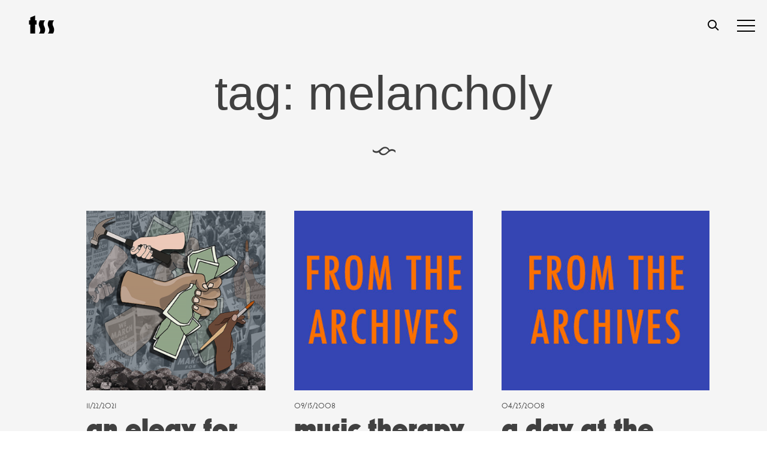

--- FILE ---
content_type: text/html; charset=UTF-8
request_url: https://www.thesmartset.com/tag/melancholy/
body_size: 14681
content:
<!doctype html>
<html dir="ltr" lang="en-US" prefix="og: http://ogp.me/ns#">
<head>
	<meta charset="UTF-8">
	<meta name="viewport" content="width=device-width, initial-scale=1">
	<link rel="profile" href="https://gmpg.org/xfn/11">
	<link rel="stylesheet" href="https://use.typekit.net/kfn1ydq.css"> <!--enqueue me later plx - dp 0227 -->
	<title>melancholy | The Smart Set</title>

		<!-- All in One SEO 4.9.3 - aioseo.com -->
	<meta name="robots" content="max-image-preview:large" />
	<link rel="canonical" href="https://www.thesmartset.com/tag/melancholy/" />
	<meta name="generator" content="All in One SEO (AIOSEO) 4.9.3" />
		<script type="application/ld+json" class="aioseo-schema">
			{"@context":"https:\/\/schema.org","@graph":[{"@type":"BreadcrumbList","@id":"https:\/\/www.thesmartset.com\/tag\/melancholy\/#breadcrumblist","itemListElement":[{"@type":"ListItem","@id":"https:\/\/www.thesmartset.com#listItem","position":1,"name":"Home","item":"https:\/\/www.thesmartset.com","nextItem":{"@type":"ListItem","@id":"https:\/\/www.thesmartset.com\/tag\/melancholy\/#listItem","name":"melancholy"}},{"@type":"ListItem","@id":"https:\/\/www.thesmartset.com\/tag\/melancholy\/#listItem","position":2,"name":"melancholy","previousItem":{"@type":"ListItem","@id":"https:\/\/www.thesmartset.com#listItem","name":"Home"}}]},{"@type":"CollectionPage","@id":"https:\/\/www.thesmartset.com\/tag\/melancholy\/#collectionpage","url":"https:\/\/www.thesmartset.com\/tag\/melancholy\/","name":"melancholy | The Smart Set","inLanguage":"en-US","isPartOf":{"@id":"https:\/\/www.thesmartset.com\/#website"},"breadcrumb":{"@id":"https:\/\/www.thesmartset.com\/tag\/melancholy\/#breadcrumblist"}},{"@type":"Organization","@id":"https:\/\/www.thesmartset.com\/#organization","name":"The Smart Set","description":"A magazine of arts & culture from Drexel University","url":"https:\/\/www.thesmartset.com\/"},{"@type":"WebSite","@id":"https:\/\/www.thesmartset.com\/#website","url":"https:\/\/www.thesmartset.com\/","name":"The Smart Set","description":"A magazine of arts & culture from Drexel University","inLanguage":"en-US","publisher":{"@id":"https:\/\/www.thesmartset.com\/#organization"}}]}
		</script>
		<!-- All in One SEO -->

<link rel='dns-prefetch' href='//www.thesmartset.com' />
<link rel='dns-prefetch' href='//static.addtoany.com' />
<link rel='dns-prefetch' href='//fonts.googleapis.com' />
<link rel='dns-prefetch' href='//www.googletagmanager.com' />
<link rel="alternate" type="application/rss+xml" title="The Smart Set &raquo; Feed" href="https://www.thesmartset.com/feed/" />
<link rel="alternate" type="application/rss+xml" title="The Smart Set &raquo; Comments Feed" href="https://www.thesmartset.com/comments/feed/" />
<link rel="alternate" type="application/rss+xml" title="The Smart Set &raquo; melancholy Tag Feed" href="https://www.thesmartset.com/tag/melancholy/feed/" />
		<!-- This site uses the Google Analytics by MonsterInsights plugin v8.28.0 - Using Analytics tracking - https://www.monsterinsights.com/ -->
		<!-- Note: MonsterInsights is not currently configured on this site. The site owner needs to authenticate with Google Analytics in the MonsterInsights settings panel. -->
					<!-- No tracking code set -->
				<!-- / Google Analytics by MonsterInsights -->
		<style id='wp-img-auto-sizes-contain-inline-css' type='text/css'>
img:is([sizes=auto i],[sizes^="auto," i]){contain-intrinsic-size:3000px 1500px}
/*# sourceURL=wp-img-auto-sizes-contain-inline-css */
</style>
<link rel='stylesheet' id='flick-css' href='https://www.thesmartset.com/wp-content/plugins/mailchimp/css/flick/flick.css?ver=6.9' type='text/css' media='all' />
<link rel='stylesheet' id='mailchimpSF_main_css-css' href='https://www.thesmartset.com/?mcsf_action=main_css&#038;ver=6.9' type='text/css' media='all' />
<style id='wp-emoji-styles-inline-css' type='text/css'>

	img.wp-smiley, img.emoji {
		display: inline !important;
		border: none !important;
		box-shadow: none !important;
		height: 1em !important;
		width: 1em !important;
		margin: 0 0.07em !important;
		vertical-align: -0.1em !important;
		background: none !important;
		padding: 0 !important;
	}
/*# sourceURL=wp-emoji-styles-inline-css */
</style>
<style id='wp-block-library-inline-css' type='text/css'>
:root{--wp-block-synced-color:#7a00df;--wp-block-synced-color--rgb:122,0,223;--wp-bound-block-color:var(--wp-block-synced-color);--wp-editor-canvas-background:#ddd;--wp-admin-theme-color:#007cba;--wp-admin-theme-color--rgb:0,124,186;--wp-admin-theme-color-darker-10:#006ba1;--wp-admin-theme-color-darker-10--rgb:0,107,160.5;--wp-admin-theme-color-darker-20:#005a87;--wp-admin-theme-color-darker-20--rgb:0,90,135;--wp-admin-border-width-focus:2px}@media (min-resolution:192dpi){:root{--wp-admin-border-width-focus:1.5px}}.wp-element-button{cursor:pointer}:root .has-very-light-gray-background-color{background-color:#eee}:root .has-very-dark-gray-background-color{background-color:#313131}:root .has-very-light-gray-color{color:#eee}:root .has-very-dark-gray-color{color:#313131}:root .has-vivid-green-cyan-to-vivid-cyan-blue-gradient-background{background:linear-gradient(135deg,#00d084,#0693e3)}:root .has-purple-crush-gradient-background{background:linear-gradient(135deg,#34e2e4,#4721fb 50%,#ab1dfe)}:root .has-hazy-dawn-gradient-background{background:linear-gradient(135deg,#faaca8,#dad0ec)}:root .has-subdued-olive-gradient-background{background:linear-gradient(135deg,#fafae1,#67a671)}:root .has-atomic-cream-gradient-background{background:linear-gradient(135deg,#fdd79a,#004a59)}:root .has-nightshade-gradient-background{background:linear-gradient(135deg,#330968,#31cdcf)}:root .has-midnight-gradient-background{background:linear-gradient(135deg,#020381,#2874fc)}:root{--wp--preset--font-size--normal:16px;--wp--preset--font-size--huge:42px}.has-regular-font-size{font-size:1em}.has-larger-font-size{font-size:2.625em}.has-normal-font-size{font-size:var(--wp--preset--font-size--normal)}.has-huge-font-size{font-size:var(--wp--preset--font-size--huge)}.has-text-align-center{text-align:center}.has-text-align-left{text-align:left}.has-text-align-right{text-align:right}.has-fit-text{white-space:nowrap!important}#end-resizable-editor-section{display:none}.aligncenter{clear:both}.items-justified-left{justify-content:flex-start}.items-justified-center{justify-content:center}.items-justified-right{justify-content:flex-end}.items-justified-space-between{justify-content:space-between}.screen-reader-text{border:0;clip-path:inset(50%);height:1px;margin:-1px;overflow:hidden;padding:0;position:absolute;width:1px;word-wrap:normal!important}.screen-reader-text:focus{background-color:#ddd;clip-path:none;color:#444;display:block;font-size:1em;height:auto;left:5px;line-height:normal;padding:15px 23px 14px;text-decoration:none;top:5px;width:auto;z-index:100000}html :where(.has-border-color){border-style:solid}html :where([style*=border-top-color]){border-top-style:solid}html :where([style*=border-right-color]){border-right-style:solid}html :where([style*=border-bottom-color]){border-bottom-style:solid}html :where([style*=border-left-color]){border-left-style:solid}html :where([style*=border-width]){border-style:solid}html :where([style*=border-top-width]){border-top-style:solid}html :where([style*=border-right-width]){border-right-style:solid}html :where([style*=border-bottom-width]){border-bottom-style:solid}html :where([style*=border-left-width]){border-left-style:solid}html :where(img[class*=wp-image-]){height:auto;max-width:100%}:where(figure){margin:0 0 1em}html :where(.is-position-sticky){--wp-admin--admin-bar--position-offset:var(--wp-admin--admin-bar--height,0px)}@media screen and (max-width:600px){html :where(.is-position-sticky){--wp-admin--admin-bar--position-offset:0px}}

/*# sourceURL=wp-block-library-inline-css */
</style><style id='global-styles-inline-css' type='text/css'>
:root{--wp--preset--aspect-ratio--square: 1;--wp--preset--aspect-ratio--4-3: 4/3;--wp--preset--aspect-ratio--3-4: 3/4;--wp--preset--aspect-ratio--3-2: 3/2;--wp--preset--aspect-ratio--2-3: 2/3;--wp--preset--aspect-ratio--16-9: 16/9;--wp--preset--aspect-ratio--9-16: 9/16;--wp--preset--color--black: #000000;--wp--preset--color--cyan-bluish-gray: #abb8c3;--wp--preset--color--white: #ffffff;--wp--preset--color--pale-pink: #f78da7;--wp--preset--color--vivid-red: #cf2e2e;--wp--preset--color--luminous-vivid-orange: #ff6900;--wp--preset--color--luminous-vivid-amber: #fcb900;--wp--preset--color--light-green-cyan: #7bdcb5;--wp--preset--color--vivid-green-cyan: #00d084;--wp--preset--color--pale-cyan-blue: #8ed1fc;--wp--preset--color--vivid-cyan-blue: #0693e3;--wp--preset--color--vivid-purple: #9b51e0;--wp--preset--gradient--vivid-cyan-blue-to-vivid-purple: linear-gradient(135deg,rgb(6,147,227) 0%,rgb(155,81,224) 100%);--wp--preset--gradient--light-green-cyan-to-vivid-green-cyan: linear-gradient(135deg,rgb(122,220,180) 0%,rgb(0,208,130) 100%);--wp--preset--gradient--luminous-vivid-amber-to-luminous-vivid-orange: linear-gradient(135deg,rgb(252,185,0) 0%,rgb(255,105,0) 100%);--wp--preset--gradient--luminous-vivid-orange-to-vivid-red: linear-gradient(135deg,rgb(255,105,0) 0%,rgb(207,46,46) 100%);--wp--preset--gradient--very-light-gray-to-cyan-bluish-gray: linear-gradient(135deg,rgb(238,238,238) 0%,rgb(169,184,195) 100%);--wp--preset--gradient--cool-to-warm-spectrum: linear-gradient(135deg,rgb(74,234,220) 0%,rgb(151,120,209) 20%,rgb(207,42,186) 40%,rgb(238,44,130) 60%,rgb(251,105,98) 80%,rgb(254,248,76) 100%);--wp--preset--gradient--blush-light-purple: linear-gradient(135deg,rgb(255,206,236) 0%,rgb(152,150,240) 100%);--wp--preset--gradient--blush-bordeaux: linear-gradient(135deg,rgb(254,205,165) 0%,rgb(254,45,45) 50%,rgb(107,0,62) 100%);--wp--preset--gradient--luminous-dusk: linear-gradient(135deg,rgb(255,203,112) 0%,rgb(199,81,192) 50%,rgb(65,88,208) 100%);--wp--preset--gradient--pale-ocean: linear-gradient(135deg,rgb(255,245,203) 0%,rgb(182,227,212) 50%,rgb(51,167,181) 100%);--wp--preset--gradient--electric-grass: linear-gradient(135deg,rgb(202,248,128) 0%,rgb(113,206,126) 100%);--wp--preset--gradient--midnight: linear-gradient(135deg,rgb(2,3,129) 0%,rgb(40,116,252) 100%);--wp--preset--font-size--small: 13px;--wp--preset--font-size--medium: 20px;--wp--preset--font-size--large: 36px;--wp--preset--font-size--x-large: 42px;--wp--preset--spacing--20: 0.44rem;--wp--preset--spacing--30: 0.67rem;--wp--preset--spacing--40: 1rem;--wp--preset--spacing--50: 1.5rem;--wp--preset--spacing--60: 2.25rem;--wp--preset--spacing--70: 3.38rem;--wp--preset--spacing--80: 5.06rem;--wp--preset--shadow--natural: 6px 6px 9px rgba(0, 0, 0, 0.2);--wp--preset--shadow--deep: 12px 12px 50px rgba(0, 0, 0, 0.4);--wp--preset--shadow--sharp: 6px 6px 0px rgba(0, 0, 0, 0.2);--wp--preset--shadow--outlined: 6px 6px 0px -3px rgb(255, 255, 255), 6px 6px rgb(0, 0, 0);--wp--preset--shadow--crisp: 6px 6px 0px rgb(0, 0, 0);}:where(.is-layout-flex){gap: 0.5em;}:where(.is-layout-grid){gap: 0.5em;}body .is-layout-flex{display: flex;}.is-layout-flex{flex-wrap: wrap;align-items: center;}.is-layout-flex > :is(*, div){margin: 0;}body .is-layout-grid{display: grid;}.is-layout-grid > :is(*, div){margin: 0;}:where(.wp-block-columns.is-layout-flex){gap: 2em;}:where(.wp-block-columns.is-layout-grid){gap: 2em;}:where(.wp-block-post-template.is-layout-flex){gap: 1.25em;}:where(.wp-block-post-template.is-layout-grid){gap: 1.25em;}.has-black-color{color: var(--wp--preset--color--black) !important;}.has-cyan-bluish-gray-color{color: var(--wp--preset--color--cyan-bluish-gray) !important;}.has-white-color{color: var(--wp--preset--color--white) !important;}.has-pale-pink-color{color: var(--wp--preset--color--pale-pink) !important;}.has-vivid-red-color{color: var(--wp--preset--color--vivid-red) !important;}.has-luminous-vivid-orange-color{color: var(--wp--preset--color--luminous-vivid-orange) !important;}.has-luminous-vivid-amber-color{color: var(--wp--preset--color--luminous-vivid-amber) !important;}.has-light-green-cyan-color{color: var(--wp--preset--color--light-green-cyan) !important;}.has-vivid-green-cyan-color{color: var(--wp--preset--color--vivid-green-cyan) !important;}.has-pale-cyan-blue-color{color: var(--wp--preset--color--pale-cyan-blue) !important;}.has-vivid-cyan-blue-color{color: var(--wp--preset--color--vivid-cyan-blue) !important;}.has-vivid-purple-color{color: var(--wp--preset--color--vivid-purple) !important;}.has-black-background-color{background-color: var(--wp--preset--color--black) !important;}.has-cyan-bluish-gray-background-color{background-color: var(--wp--preset--color--cyan-bluish-gray) !important;}.has-white-background-color{background-color: var(--wp--preset--color--white) !important;}.has-pale-pink-background-color{background-color: var(--wp--preset--color--pale-pink) !important;}.has-vivid-red-background-color{background-color: var(--wp--preset--color--vivid-red) !important;}.has-luminous-vivid-orange-background-color{background-color: var(--wp--preset--color--luminous-vivid-orange) !important;}.has-luminous-vivid-amber-background-color{background-color: var(--wp--preset--color--luminous-vivid-amber) !important;}.has-light-green-cyan-background-color{background-color: var(--wp--preset--color--light-green-cyan) !important;}.has-vivid-green-cyan-background-color{background-color: var(--wp--preset--color--vivid-green-cyan) !important;}.has-pale-cyan-blue-background-color{background-color: var(--wp--preset--color--pale-cyan-blue) !important;}.has-vivid-cyan-blue-background-color{background-color: var(--wp--preset--color--vivid-cyan-blue) !important;}.has-vivid-purple-background-color{background-color: var(--wp--preset--color--vivid-purple) !important;}.has-black-border-color{border-color: var(--wp--preset--color--black) !important;}.has-cyan-bluish-gray-border-color{border-color: var(--wp--preset--color--cyan-bluish-gray) !important;}.has-white-border-color{border-color: var(--wp--preset--color--white) !important;}.has-pale-pink-border-color{border-color: var(--wp--preset--color--pale-pink) !important;}.has-vivid-red-border-color{border-color: var(--wp--preset--color--vivid-red) !important;}.has-luminous-vivid-orange-border-color{border-color: var(--wp--preset--color--luminous-vivid-orange) !important;}.has-luminous-vivid-amber-border-color{border-color: var(--wp--preset--color--luminous-vivid-amber) !important;}.has-light-green-cyan-border-color{border-color: var(--wp--preset--color--light-green-cyan) !important;}.has-vivid-green-cyan-border-color{border-color: var(--wp--preset--color--vivid-green-cyan) !important;}.has-pale-cyan-blue-border-color{border-color: var(--wp--preset--color--pale-cyan-blue) !important;}.has-vivid-cyan-blue-border-color{border-color: var(--wp--preset--color--vivid-cyan-blue) !important;}.has-vivid-purple-border-color{border-color: var(--wp--preset--color--vivid-purple) !important;}.has-vivid-cyan-blue-to-vivid-purple-gradient-background{background: var(--wp--preset--gradient--vivid-cyan-blue-to-vivid-purple) !important;}.has-light-green-cyan-to-vivid-green-cyan-gradient-background{background: var(--wp--preset--gradient--light-green-cyan-to-vivid-green-cyan) !important;}.has-luminous-vivid-amber-to-luminous-vivid-orange-gradient-background{background: var(--wp--preset--gradient--luminous-vivid-amber-to-luminous-vivid-orange) !important;}.has-luminous-vivid-orange-to-vivid-red-gradient-background{background: var(--wp--preset--gradient--luminous-vivid-orange-to-vivid-red) !important;}.has-very-light-gray-to-cyan-bluish-gray-gradient-background{background: var(--wp--preset--gradient--very-light-gray-to-cyan-bluish-gray) !important;}.has-cool-to-warm-spectrum-gradient-background{background: var(--wp--preset--gradient--cool-to-warm-spectrum) !important;}.has-blush-light-purple-gradient-background{background: var(--wp--preset--gradient--blush-light-purple) !important;}.has-blush-bordeaux-gradient-background{background: var(--wp--preset--gradient--blush-bordeaux) !important;}.has-luminous-dusk-gradient-background{background: var(--wp--preset--gradient--luminous-dusk) !important;}.has-pale-ocean-gradient-background{background: var(--wp--preset--gradient--pale-ocean) !important;}.has-electric-grass-gradient-background{background: var(--wp--preset--gradient--electric-grass) !important;}.has-midnight-gradient-background{background: var(--wp--preset--gradient--midnight) !important;}.has-small-font-size{font-size: var(--wp--preset--font-size--small) !important;}.has-medium-font-size{font-size: var(--wp--preset--font-size--medium) !important;}.has-large-font-size{font-size: var(--wp--preset--font-size--large) !important;}.has-x-large-font-size{font-size: var(--wp--preset--font-size--x-large) !important;}
/*# sourceURL=global-styles-inline-css */
</style>

<style id='classic-theme-styles-inline-css' type='text/css'>
/*! This file is auto-generated */
.wp-block-button__link{color:#fff;background-color:#32373c;border-radius:9999px;box-shadow:none;text-decoration:none;padding:calc(.667em + 2px) calc(1.333em + 2px);font-size:1.125em}.wp-block-file__button{background:#32373c;color:#fff;text-decoration:none}
/*# sourceURL=/wp-includes/css/classic-themes.min.css */
</style>
<link rel='stylesheet' id='wds-gutenberg-admin-css' href='https://www.thesmartset.com/wp-content/themes/tss2019/gutenberg_hero.css?ver=6.9' type='text/css' media='all' />
<link rel='stylesheet' id='cptch_stylesheet-css' href='https://www.thesmartset.com/wp-content/plugins/captcha/css/front_end_style.css?ver=4.4.5' type='text/css' media='all' />
<link rel='stylesheet' id='dashicons-css' href='https://www.thesmartset.com/wp-includes/css/dashicons.min.css?ver=6.9' type='text/css' media='all' />
<link rel='stylesheet' id='cptch_desktop_style-css' href='https://www.thesmartset.com/wp-content/plugins/captcha/css/desktop_style.css?ver=4.4.5' type='text/css' media='all' />
<link rel='stylesheet' id='bonfire-taptap-css-css' href='https://www.thesmartset.com/wp-content/plugins/taptap-by-bonfire/taptap.css?ver=1' type='text/css' media='all' />
<link rel='stylesheet' id='taptap-fonts-css' href='//fonts.googleapis.com/css?family=Montserrat%3A400%2C700%7CVarela+Round%7CHind+Siliguri%3A400%2C600%7CDosis%3A600%7CRoboto%3A100%2C400%7CRoboto+Condensed%3A400%2C700%7CBree+Serif%7CDroid+Serif%3A400&#038;ver=1.0.0' type='text/css' media='all' />
<link rel='stylesheet' id='taptap-fontawesome-css' href='https://www.thesmartset.com/wp-content/plugins/taptap-by-bonfire/fonts/font-awesome/css/font-awesome.min.css?ver=1' type='text/css' media='all' />
<link rel='stylesheet' id='wsl-widget-css' href='https://www.thesmartset.com/wp-content/plugins/wordpress-social-login/assets/css/style.css?ver=6.9' type='text/css' media='all' />
<link rel='stylesheet' id='upw_theme_standard-css' href='https://www.thesmartset.com/wp-content/plugins/ultimate-posts-widget/css/upw-theme-standard.min.css?ver=6.9' type='text/css' media='all' />
<link rel='stylesheet' id='addtoany-css' href='https://www.thesmartset.com/wp-content/plugins/add-to-any/addtoany.min.css?ver=1.16' type='text/css' media='all' />
<link rel='stylesheet' id='style-style-css' href='https://www.thesmartset.com/wp-content/themes/tss2019/css_compiled/style.css?ver=1683998728' type='text/css' media='all' />
<script type="text/javascript" src="https://www.thesmartset.com/wp-includes/js/jquery/jquery.min.js?ver=3.7.1" id="jquery-core-js"></script>
<script type="text/javascript" src="https://www.thesmartset.com/wp-includes/js/jquery/jquery-migrate.min.js?ver=3.4.1" id="jquery-migrate-js"></script>
<script type="text/javascript" src="https://www.thesmartset.com/wp-content/plugins/mailchimp/js/scrollTo.js?ver=1.5.8" id="jquery_scrollto-js"></script>
<script type="text/javascript" src="https://www.thesmartset.com/wp-includes/js/jquery/jquery.form.min.js?ver=4.3.0" id="jquery-form-js"></script>
<script type="text/javascript" id="mailchimpSF_main_js-js-extra">
/* <![CDATA[ */
var mailchimpSF = {"ajax_url":"https://www.thesmartset.com/"};
//# sourceURL=mailchimpSF_main_js-js-extra
/* ]]> */
</script>
<script type="text/javascript" src="https://www.thesmartset.com/wp-content/plugins/mailchimp/js/mailchimp.js?ver=1.5.8" id="mailchimpSF_main_js-js"></script>
<script type="text/javascript" src="https://www.thesmartset.com/wp-includes/js/jquery/ui/core.min.js?ver=1.13.3" id="jquery-ui-core-js"></script>
<script type="text/javascript" src="https://www.thesmartset.com/wp-content/plugins/mailchimp/js/datepicker.js?ver=6.9" id="datepicker-js"></script>
<script type="text/javascript" id="addtoany-core-js-before">
/* <![CDATA[ */
window.a2a_config=window.a2a_config||{};a2a_config.callbacks=[];a2a_config.overlays=[];a2a_config.templates={};
a2a_config.prioritize = ["google_plus", "tumblr"];
a2a_config.num_services = 2;

//# sourceURL=addtoany-core-js-before
/* ]]> */
</script>
<script type="text/javascript" defer src="https://static.addtoany.com/menu/page.js" id="addtoany-core-js"></script>
<script type="text/javascript" defer src="https://www.thesmartset.com/wp-content/plugins/add-to-any/addtoany.min.js?ver=1.1" id="addtoany-jquery-js"></script>
<script type="text/javascript" src="https://www.thesmartset.com/wp-content/plugins/taptap-by-bonfire/taptap-accordion.js?ver=1" id="bonfire-taptap-accordion-js"></script>
<link rel="https://api.w.org/" href="https://www.thesmartset.com/wp-json/" /><link rel="alternate" title="JSON" type="application/json" href="https://www.thesmartset.com/wp-json/wp/v2/tags/1786" /><link rel="EditURI" type="application/rsd+xml" title="RSD" href="https://www.thesmartset.com/xmlrpc.php?rsd" />
<meta name="generator" content="WordPress 6.9" />
<meta name="generator" content="Site Kit by Google 1.170.0" />	        <style>
	            .ili-indent{padding-left:40px !important;overflow:hidden}	        </style>
	    <script type="text/javascript">
        jQuery(function($) {
            $('.date-pick').each(function() {
                var format = $(this).data('format') || 'mm/dd/yyyy';
                format = format.replace(/yyyy/i, 'yy');
                $(this).datepicker({
                    autoFocusNextInput: true,
                    constrainInput: false,
                    changeMonth: true,
                    changeYear: true,
                    beforeShow: function(input, inst) { $('#ui-datepicker-div').addClass('show'); },
                    dateFormat: format.toLowerCase(),
                });
            });
            d = new Date();
            $('.birthdate-pick').each(function() {
                var format = $(this).data('format') || 'mm/dd';
                format = format.replace(/yyyy/i, 'yy');
                $(this).datepicker({
                    autoFocusNextInput: true,
                    constrainInput: false,
                    changeMonth: true,
                    changeYear: false,
                    minDate: new Date(d.getFullYear(), 1-1, 1),
                    maxDate: new Date(d.getFullYear(), 12-1, 31),
                    beforeShow: function(input, inst) { $('#ui-datepicker-div').removeClass('show'); },
                    dateFormat: format.toLowerCase(),
                });

            });

        });
    </script>
<!-- BEGIN CUSTOM COLORS (WP THEME CUSTOMIZER) -->
<style>
/**************************************************************
*** CUSTOM COLORS + SETTINGS
**************************************************************/
/* show hovers on non-touch devices only */
/* menu label hover */
.taptap-menu-button-wrapper:hover .taptap-menu-button-label { color:; }
/* logo hover */
.taptap-logo a:hover { color:; }
/* serach label hover */
.taptap-search-button-wrapper:hover .taptap-search-button-label { color:; }
/* search button hover*/
.taptap-search-button-wrapper:hover .taptap-search-button { border-color:#0000ff; }
.taptap-search-button-wrapper:hover .taptap-search-button::after { background-color:#0000ff; }
/* search close button hover */
.taptap-search-close-wrapper:hover .taptap-search-close-inner::before,
.taptap-search-close-wrapper:hover .taptap-search-close-inner::after { background-color:#0000ff; }
/* search clear field button hover */
.taptap-search-clear-wrapper:hover .taptap-search-clear { background-color:#ffffff; }
/* current menu item hover */
.taptap-by-bonfire ul li.current-menu-item.full-item-arrow-hover > a,
.taptap-by-bonfire ul li.current-menu-item > a:hover { color:; }
/* current submenu item hover */
.taptap-by-bonfire .sub-menu .current-menu-item.full-item-arrow-hover > a,
.taptap-by-bonfire .sub-menu .current-menu-item > a:hover { color:; }
/* menu item icon hover */
.taptap-by-bonfire ul li a:hover i,
.taptap-by-bonfire ul li.full-item-arrow-hover a i { color:; }
/* submenu item icon hover */
.taptap-by-bonfire .sub-menu a:hover i,
.taptap-by-bonfire .sub-menu .full-item-arrow-hover a i { color:; }
/* menu item hovers */
.taptap-by-bonfire ul li.full-item-arrow-hover > a,
.taptap-by-bonfire ul li a:hover { color:#0000ff; }
.taptap-by-bonfire ul.sub-menu li.full-item-arrow-hover > a,
.taptap-by-bonfire ul.sub-menu li a:hover { color:#77787C; }
/* submenu arrow hover */
.full-item-arrow-hover > .taptap-sub-arrow .taptap-sub-arrow-inner::before,
.full-item-arrow-hover > .taptap-sub-arrow .taptap-sub-arrow-inner::after,
.taptap-sub-arrow:hover .taptap-sub-arrow-inner::before,
.taptap-sub-arrow:hover .taptap-sub-arrow-inner::after { background-color:#fff; }
/* menu button hover */
.taptap-menu-button-wrapper:hover .taptap-main-menu-button:before,
.taptap-menu-button-wrapper:hover .taptap-main-menu-button div.taptap-main-menu-button-middle:before,
.taptap-menu-button-wrapper:hover .taptap-main-menu-button:after,
.taptap-menu-button-wrapper:hover .taptap-main-menu-button-two:before,
.taptap-menu-button-wrapper:hover .taptap-main-menu-button-two div.taptap-main-menu-button-two-middle:before,
.taptap-menu-button-wrapper:hover .taptap-main-menu-button-two:after,
.taptap-menu-button-wrapper:hover .taptap-main-menu-button-three:before,
.taptap-menu-button-wrapper:hover .taptap-main-menu-button-three div.taptap-main-menu-button-three-middle:before,
.taptap-menu-button-wrapper:hover .taptap-main-menu-button-three:after,
.taptap-menu-button-wrapper:hover .taptap-main-menu-button-four:before,
.taptap-menu-button-wrapper:hover .taptap-main-menu-button-four div.taptap-main-menu-button-four-middle:before,
.taptap-menu-button-wrapper:hover .taptap-main-menu-button-four:after,
.taptap-menu-button-wrapper:hover .taptap-main-menu-button-five:before,
.taptap-menu-button-wrapper:hover .taptap-main-menu-button-five div.taptap-main-menu-button-five-middle:before,
.taptap-menu-button-wrapper:hover .taptap-main-menu-button-five:after,
.taptap-menu-button-wrapper:hover .taptap-main-menu-button-six:before,
.taptap-menu-button-wrapper:hover .taptap-main-menu-button-six:after {
    background-color:#0000ff;
}
/* menu bars hover (if menu opened) */
.taptap-menu-active:hover .taptap-main-menu-button:before,
.taptap-menu-active:hover .taptap-main-menu-button div.taptap-main-menu-button-middle:before,
.taptap-menu-active:hover .taptap-main-menu-button:after,
.taptap-menu-active:hover .taptap-main-menu-button-two:before,
.taptap-menu-active:hover .taptap-main-menu-button-two div.taptap-main-menu-button-two-middle:before,
.taptap-menu-active:hover .taptap-main-menu-button-two:after,
.taptap-menu-active:hover .taptap-main-menu-button-three:before,
.taptap-menu-active:hover .taptap-main-menu-button-three div.taptap-main-menu-button-three-middle:before,
.taptap-menu-active:hover .taptap-main-menu-button-three:after,
.taptap-menu-active:hover .taptap-main-menu-button-four:before,
.taptap-menu-active:hover .taptap-main-menu-button-four div.taptap-main-menu-button-four-middle:before,
.taptap-menu-active:hover .taptap-main-menu-button-four:after,
.taptap-menu-active:hover .taptap-main-menu-button-five:before,
.taptap-menu-active:hover .taptap-main-menu-button-five div.taptap-main-menu-button-five-middle:before,
.taptap-menu-active:hover .taptap-main-menu-button-five:after,
.taptap-menu-active:hover .taptap-main-menu-button-six:before,
.taptap-menu-active:hover .taptap-main-menu-button-six:after {
    background-color:;
}        

/* MENU BUTTON */
/* menu button opacity */
.taptap-menu-button-wrapper { opacity:; }
/* menu button */
.taptap-main-menu-button:before,
.taptap-main-menu-button div.taptap-main-menu-button-middle:before,
.taptap-main-menu-button:after,
.taptap-main-menu-button-two:before,
.taptap-main-menu-button-two div.taptap-main-menu-button-two-middle:before,
.taptap-main-menu-button-two:after,
.taptap-main-menu-button-three:before,
.taptap-main-menu-button-three div.taptap-main-menu-button-three-middle:before,
.taptap-main-menu-button-three:after,
.taptap-main-menu-button-four:before,
.taptap-main-menu-button-four div.taptap-main-menu-button-four-middle:before,
.taptap-main-menu-button-four:after,
.taptap-main-menu-button-five:before,
.taptap-main-menu-button-five div.taptap-main-menu-button-five-middle:before,
.taptap-main-menu-button-five:after,
.taptap-main-menu-button-six:before,
.taptap-main-menu-button-six:after {
    background-color:#000000;
    }
/* menu button (if menu opened) */
.taptap-menu-active .taptap-main-menu-button:before,
.taptap-menu-active .taptap-main-menu-button div.taptap-main-menu-button-middle:before,
.taptap-menu-active .taptap-main-menu-button:after,
.taptap-menu-active .taptap-main-menu-button-two:before,
.taptap-menu-active .taptap-main-menu-button-two div.taptap-main-menu-button-two-middle:before,
.taptap-menu-active .taptap-main-menu-button-two:after,
.taptap-menu-active .taptap-main-menu-button-three:before,
.taptap-menu-active .taptap-main-menu-button-three div.taptap-main-menu-button-three-middle:before,
.taptap-menu-active .taptap-main-menu-button-three:after,
.taptap-menu-active .taptap-main-menu-button-four:before,
.taptap-menu-active .taptap-main-menu-button-four div.taptap-main-menu-button-four-middle:before,
.taptap-menu-active .taptap-main-menu-button-four:after,
.taptap-menu-active .taptap-main-menu-button-five:before,
.taptap-menu-active .taptap-main-menu-button-five div.taptap-main-menu-button-five-middle:before,
.taptap-menu-active .taptap-main-menu-button-five:after,
.taptap-menu-active .taptap-main-menu-button-six:before,
.taptap-menu-active .taptap-main-menu-button-six:after { background-color:#ffffff; }
/* menu button animations (-/X) */
/* X SIGN ANIMATION */
    /* button style #1 top bar*/
    .taptap-menu-active .taptap-main-menu-button:before {
        transform:translateY(9px) rotate(45deg);
        -moz-transform:translateY(9px) rotate(45deg);
        -webkit-transform:translateY(9px) rotate(45deg);
    }
    /* button style #1 bottom bar*/
    .taptap-menu-active .taptap-main-menu-button:after {
        transform:translateY(-9px) rotate(-45deg);
        -moz-transform:translateY(-9px) rotate(-45deg);
        -webkit-transform:translateY(-9px) rotate(-45deg);
    }
    /* button style #1 middle bar*/
    .taptap-menu-active div.taptap-main-menu-button-middle:before {
        opacity:0;
        pointer-events:none;
        
        -webkit-transform:translateX(-20px);
        -moz-transform:translateX(-20px);
        transform:translateX(-20px);
        
        -webkit-transition:all .25s ease, opacity .25s ease .025s;
        -moz-transition:all .25s ease, opacity .25s ease .025s;
        transition:all .25s ease, opacity .25s ease .025s;
    }
    /* button style #2 top bar*/
    .taptap-menu-active .taptap-main-menu-button-two:before {
        transform:translateY(9px) rotate(45deg);
        -moz-transform:translateY(9px) rotate(45deg);
        -webkit-transform:translateY(9px) rotate(45deg);
    }
    .taptap-menu-active .taptap-main-menu-button-two:hover:before { width:30px; }
    /* button style #2 bottom bar*/
    .taptap-menu-active .taptap-main-menu-button-two:after {
        width:30px;
        margin-left:0;
        transform:translateY(-9px) rotate(-45deg);
        -moz-transform:translateY(-9px) rotate(-45deg);
        -webkit-transform:translateY(-9px) rotate(-45deg);
    }
    /* button style #2 middle bar*/
    .taptap-menu-active div.taptap-main-menu-button-two-middle:before {
        opacity:0;
        pointer-events:none;
        
        -webkit-transform:translateX(-20px);
        -moz-transform:translateX(-20px);
        transform:translateX(-20px);
        
        -webkit-transition:all .25s ease, opacity .25s ease .025s;
        -moz-transition:all .25s ease, opacity .25s ease .025s;
        transition:all .25s ease, opacity .25s ease .025s;
    }
    /* button style #3 top bar*/
    .taptap-menu-active .taptap-main-menu-button-three:before {
        transform:translateY(9px) rotate(45deg);
        -moz-transform:translateY(9px) rotate(45deg);
        -webkit-transform:translateY(9px) rotate(45deg);
    }
    /* button style #3 bottom bar*/
    .taptap-menu-active .taptap-main-menu-button-three:after {
        transform:translateY(-9px) rotate(-45deg);
        -moz-transform:translateY(-9px) rotate(-45deg);
        -webkit-transform:translateY(-9px) rotate(-45deg);
    }
    /* button style #3 middle bar*/
    .taptap-menu-active div.taptap-main-menu-button-three-middle:before {
        opacity:0;
        pointer-events:none;
        
        -webkit-transform:translateX(-20px);
        -moz-transform:translateX(-20px);
        transform:translateX(-20px);
        
        -webkit-transition:all .25s ease, opacity .25s ease .025s;
        -moz-transition:all .25s ease, opacity .25s ease .025s;
        transition:all .25s ease, opacity .25s ease .025s;
    }
    /* button style #4 top bar*/
    .taptap-menu-active .taptap-main-menu-button-four:before {
        transform:translateY(9px) rotate(45deg);
        -moz-transform:translateY(9px) rotate(45deg);
        -webkit-transform:translateY(9px) rotate(45deg);
    }
    .taptap-menu-active .taptap-main-menu-button-four:hover:before { width:25px; }
    /* button style #4 bottom bar*/
    .taptap-menu-active .taptap-main-menu-button-four:after {
        width:25px;
        transform:translateY(-9px) rotate(-45deg);
        -moz-transform:translateY(-9px) rotate(-45deg);
        -webkit-transform:translateY(-9px) rotate(-45deg);
    }
    /* button style #4 middle bar*/
    .taptap-menu-active div.taptap-main-menu-button-four-middle:before {
        opacity:0;
        pointer-events:none;
        
        -webkit-transform:translateX(-20px);
        -moz-transform:translateX(-20px);
        transform:translateX(-20px);
        
        -webkit-transition:all .25s ease, opacity .25s ease .025s;
        -moz-transition:all .25s ease, opacity .25s ease .025s;
        transition:all .25s ease, opacity .25s ease .025s;
    }
    /* button style #5 top bar*/
    .taptap-menu-active .taptap-main-menu-button-five:before {
        transform:translateY(11px) rotate(45deg);
        -moz-transform:translateY(11px) rotate(45deg);
        -webkit-transform:translateY(11px) rotate(45deg);
    }
    /* button style #5 bottom bar*/
    .taptap-menu-active .taptap-main-menu-button-five:after {
        transform:translateY(-11px) rotate(-45deg);
        -moz-transform:translateY(-11px) rotate(-45deg);
        -webkit-transform:translateY(-11px) rotate(-45deg);
    }
    /* button style #5 middle bar*/
    .taptap-menu-active div.taptap-main-menu-button-five-middle:before {
        opacity:0;
        pointer-events:none;
        
        -webkit-transform:translateX(-20px);
        -moz-transform:translateX(-20px);
        transform:translateX(-20px);
        
        -webkit-transition:all .25s ease, opacity .25s ease .025s;
        -moz-transition:all .25s ease, opacity .25s ease .025s;
        transition:all .25s ease, opacity .25s ease .025s;
    }
    /* button style #6 top bar*/
    .taptap-menu-active .taptap-main-menu-button-six:before {
        transform:translateY(4px) rotate(45deg);
        -moz-transform:translateY(4px) rotate(45deg);
        -webkit-transform:translateY(4px) rotate(45deg);
    }
    /* button style #6 bottom bar*/
    .taptap-menu-active .taptap-main-menu-button-six:after {
        transform:translateY(-4px) rotate(-45deg);
        -moz-transform:translateY(-4px) rotate(-45deg);
        -webkit-transform:translateY(-4px) rotate(-45deg);
    }
/* menu button animation speed + logo/search hover speeds */
.taptap-menu-button-label,
.taptap-search-button-label,
.taptap-search-button,
.taptap-search-button::after,
.taptap-logo a,
.taptap-search-close-inner::before,
.taptap-search-close-inner::after,
.taptap-search-clear,
.taptap-main-menu-button:before,
.taptap-main-menu-button div.taptap-main-menu-button-middle:before,
.taptap-main-menu-button:after,
.taptap-main-menu-button-two:before,
.taptap-main-menu-button-two div.taptap-main-menu-button-two-middle:before,
.taptap-main-menu-button-two:after,
.taptap-main-menu-button-three:before,
.taptap-main-menu-button-three div.taptap-main-menu-button-three-middle:before,
.taptap-main-menu-button-three:after,
.taptap-main-menu-button-four:before,
.taptap-main-menu-button-four div.taptap-main-menu-button-four-middle:before,
.taptap-main-menu-button-four:after,
.taptap-main-menu-button-five:before,
.taptap-main-menu-button-five div.taptap-main-menu-button-five-middle:before,
.taptap-main-menu-button-five:after,
.taptap-main-menu-button-six:before,
.taptap-main-menu-button-six:after {
    -webkit-transition:all s ease !important;
    -moz-transition:all s ease !important;
    transition:all s ease !important;
}
/* menu button top, side distances + right position */
.taptap-menu-button-wrapper { top:20px; }
    .taptap-menu-button-wrapper {
        right:15px;
        left:auto;
    }
/* if menu button hidden, remove button height and set default label position to 0 */
/* menu button label customization */
.taptap-menu-button-label {
    left:px;
    top:px;
    color:;
    font-size:px;
    letter-spacing:px;
}
/* menu button label font + theme font */
    
/* LOGO */
/* logo font size + letter spacing */
.taptap-logo a {
    color:;
    font-size:px;
    letter-spacing:px;
}
/* logo font + theme font */
    /* logo image size + top/side distances + right positioning */
.taptap-logo-image img { max-height:px; }
.taptap-logo-wrapper { top:px; }

/* SEARCH */
/* search button */
.taptap-search-button {
    border-color:#000000;
        }
.taptap-search-button::after {
    background-color:#000000;
    }
/* search button top, side distances + right position */
.taptap-search-button-wrapper { top:20px; }
    .taptap-search-button-wrapper {
        right:70px;
    }
/* if search button hidden, remove button height and set default label position to 0 */
/* search button label customization */
.taptap-search-button-label {
    left:px;
    top:px;
    color:;
    font-size:px;
    letter-spacing:px;
}
/* search button label font + theme font */
    /* search form background + background color + animation speed */
.taptap-search-wrapper,
.taptap-search-background {
    height:200px;
    
    -webkit-transition:-webkit-transform s ease 0s, top 0s ease s;
    -moz-transition:-moz-transform s ease 0s, top 0s ease s;
    transition:transform s ease 0s, top 0s ease s;
}
.taptap-search-background {
    opacity:1;
    background-color:#ffffff;
}
.taptap-search-wrapper-active {
    -webkit-transition:-webkit-transform s ease 0s, top 0s ease 0s !important;
    -moz-transition:-moz-transform s ease 0s, top 0s ease 0s !important;
    transition:transform s ease 0s, top 0s ease 0s !important;
}
.taptap-search-overlay {
    background-color:#000000;
    -webkit-transition:opacity s ease 0s, top 0s ease s;
    -moz-transition:opacity s ease 0s, top 0s ease s;
    transition:opacity s ease 0s, top 0s ease s;
}
.taptap-search-overlay-active {
    opacity:1;
    -webkit-transition:opacity s ease 0s, top 0s ease 0s;
    -moz-transition:opacity s ease 0s, top 0s ease 0s;
    transition:opacity s ease 0s, top 0s ease 0s;
}
/* search form placeholder */
#searchform input::-webkit-input-placeholder { font-size:30px; color:#000000 !important; }
#searchform input:-moz-placeholder { font-size:30px; color:#000000 !important; }
#searchform input::-moz-placeholder { font-size:30px; color:#000000 !important; }
#searchform input:-ms-input-placeholder { font-size:30px; color:#000000 !important; }
/* search form text color + align + padding if clear field hidden */
.taptap-search-wrapper #searchform input {
    color:#000000;
    font-size:30px;
    letter-spacing:px;
        }
/* search field font */
    .taptap-search-wrapper #searchform input {
        font-family:Mostra Nuova;
    }
/* search form close button */
.taptap-search-close-inner::before,
.taptap-search-close-inner::after { background-color:#000000; }
/* search clear field button */
.taptap-search-clear { background-color:#ffffff; }
/* make search field X the same color as search field background */
.taptap-search-clear::before,
.taptap-search-clear::after { background-color:#ffffff; }

/* HEADER */
/* header height + background image + background color */
.taptap-header-bg-image {
    height:px;
    opacity:;
    background-image:url();

    }
.taptap-header {
    height:px;
    background-color:;
    opacity:;
}
/* show header shadow */

/* MENU CONTAINER */
/* background color */
.taptap-background-color {
    opacity:;
    background-color:;
}
/* pulsating background colors + speed */
/* background image opacity + horizontal/vertical alignment */
.taptap-background-image {
    opacity:;
    background-position: ;
}
/* background pattern */
/* menu container top/bottom padding */
.taptap-main-inner-inner {
    padding-top:px;
    padding-bottom:px;
    padding-left:px;
    padding-right:px;
}
/* max content width */
.taptap-contents-wrapper {
    max-width:px;
}
/* menu container appearance speed */
.taptap-main-wrapper {
    -webkit-transition:-webkit-transform s ease, top 0s ease s, opacity s ease 0s;
    -moz-transition:-moz-transform s ease, top 0s ease s, opacity s ease 0s;
    transition:transform s ease, top 0s ease s, opacity s ease 0s;
}
.taptap-main-wrapper-active {
    -webkit-transition:-webkit-transform s ease, top 0s ease 0s, opacity s ease 0s;
    -moz-transition:-moz-transform s ease, top 0s ease 0s, opacity s ease 0s;
    transition:transform s ease, top 0s ease 0s, opacity s ease 0s;
}
.taptap-background-color,
.taptap-background-image {
    -webkit-transition:-webkit-transform s ease, top 0s ease s;
    -moz-transition:-moz-transform s ease, top 0s ease s;
    transition:transform s ease, top 0s ease s;
}
.taptap-background-color-active,
.taptap-background-image-active {
    -webkit-transition:-webkit-transform s ease, top 0s ease 0s;
    -moz-transition:-moz-transform s ease, top 0s ease 0s;
    transition:transform s ease, top 0s ease 0s;
}
/* menu contents horizontal alignment */
/* menu contents vertical alignment */
/* menu animations (top/left/right/bottom/fade) */
.taptap-main-wrapper {
    -webkit-transform:translateY(-125%) scale(0.75);
    -moz-transform:translateY(-125%) scale(0.75);
    transform:translateY(-125%) scale(0.75);
}
.taptap-main-wrapper-active {
    -webkit-transform:translateY(0) scale(1);
    -moz-transform:translateY(0) scale(1);
    transform:translateY(0) scale(1);
}

/* BACKGROUND OVERLAY */
/* background overlay opacity + color + animation speed */
.taptap-background-overlay {
    background-color:;
    
    -webkit-transition:opacity s ease, top 0s ease s;
    -moz-transition:opacity s ease, top 0s ease s;
    transition:opacity s ease, top 0s ease s;
}
.taptap-background-overlay-active {
    opacity:;
    
    -webkit-transition:opacity s ease, top 0s ease 0s;
    -moz-transition:opacity s ease, top 0s ease 0s;
    transition:opacity s ease, top 0s ease 0s;
}

/* HEADING + SUBHEADING */
/* headings */
.taptap-heading,
.taptap-heading a,
.taptap-heading a:hover { color:; }
.taptap-subheading,
.taptap-subheading a,
.taptap-subheading a:hover { color:; }
/* heading */
.taptap-heading,
.taptap-heading a {
    font-size:px;
    letter-spacing:px;
    line-height:px;
}
/* subheading */
.taptap-subheading {
    margin-top:px;
}
.taptap-subheading,
.taptap-subheading a {
    font-size:px;
    letter-spacing:px;
    line-height:px;
}
/* heading font */
    
/* subheading font */
    
/* HEADING IMAGE */
.taptap-image {
    margin-top:px;
    margin-bottom:px;
}
.taptap-image img {
    max-width:px;
}

/* MENUS */
/* menu */
.taptap-by-bonfire ul li a {
    color:#ffffff;
    font-size:30px;
    letter-spacing:px;
    margin-top:3empx;
}
.taptap-by-bonfire > .menu > li.menu-item-has-children > span { margin-top:3empx; }
/* submenu */
.taptap-by-bonfire .sub-menu a {
    color:;
    font-size:px;
    letter-spacing:px;
    margin-bottom:px;
}
/* drop-down arrow position (top-level) */
.taptap-by-bonfire > .menu > li.menu-item-has-children > span { top:px; }
/* drop-down arrow position (sub-level) */
.taptap-by-bonfire .sub-menu li.menu-item-has-children span { top:px; }
/* submenu arrow */
.taptap-sub-arrow .taptap-sub-arrow-inner::before,
.taptap-sub-arrow .taptap-sub-arrow-inner::after { background-color:; }
.taptap-by-bonfire .menu li span { border-color:; }
/* current menu items */
.taptap-by-bonfire ul li.current-menu-item > a { color:; }
.taptap-by-bonfire .sub-menu .current-menu-item > a { color:; }
/* menu font */
    .taptap-by-bonfire ul li a {
        font-family:Mostra Nuova;
    }

/* MENU ITEM DESCRIPTIONS */
.taptap-menu-item-description {
    color:;
    font-size:0px;
    padding-top:px;
    padding-bottom:px;
    line-height:px;
    letter-spacing:px;
}
    /* menu item description font */
    
/* MENU ITEM ICONS */
/* menu icons */
.taptap-by-bonfire ul li a i {
    color:;
    font-size:px;
    margin-top:px;
}
/* submenu icons */
.taptap-by-bonfire .sub-menu a i {
    color:;
    font-size:px;
    margin-top:px;
}

/* WIDGETS */
/* widget top distance */
.taptap-widgets-wrapper { margin-top:px; }
/* widget titles */
.taptap-widgets-wrapper .widget .widgettitle {
    color:;
    font-size:px;
    letter-spacing:px;
    line-height:px;
}
/* widget title font */
    /* widgets */
.taptap-widgets-wrapper .widget,
.taptap-widgets-wrapper .widget a {
    color:;
    font-size:px;
    letter-spacing:px;
    line-height:px;
}
.taptap-widgets-wrapper .widget a {
    color:;
}
/* widget font */
    
/* STYLED SCROLLBAR */
/* show scrollbar styling, if scrollbar enabled */

/* MISC */
/* show header + search when menu open */
/* push down site by height of menu */
/* if submenu arrow divider is hidden */
</style>
<!-- END CUSTOM COLORS (WP THEME CUSTOMIZER) -->		<style type="text/css">
					.site-title a,
			.site-description {
				color: #1d591d;
			}
				</style>
		
<!-- WordPress Facebook Open Graph protocol plugin (WPFBOGP v2.0.13) http://rynoweb.com/wordpress-plugins/ -->
<meta property="fb:app_id" content="122750581409088"/>
<meta property="og:url" content="https://thesmartset.com/tag/melancholy/"/>
<meta property="og:title" content="An Elegy for the Working Class"/>
<meta property="og:site_name" content="The Smart Set"/>
<meta property="og:description" content="A magazine of arts &amp; culture from Drexel University"/>
<meta property="og:type" content="website"/>
<meta property="og:image" content="https://www.thesmartset.com/wp-content/uploads/2021/11/Feng-Melencholia-FI-01.png"/>
<meta property="og:locale" content="en_us"/>
<!-- // end wpfbogp -->
</head>

<body data-rsssl=1 class="archive tag tag-melancholy tag-1786 wp-theme-tss2019 hfeed">
<!--<progress value="0"></progress>-->
<div id="page" class="site">
	<a class="skip-link screen-reader-text" href="#content">Skip to content</a>

	
			<!--</p>-->
					<header id="masthead" class="site-header">
		<div class="site-branding">
			<!--<a href="https://www.thesmartset.com/" rel="home"><img src="/tss_initials.svg" alt="The Smart Set logo"/></a>-->
				<!-- version b<a href="https://www.thesmartset.com/" rel="home" style="text-decoration:none;color:black;">
				<abbr class="logo" style="letter-spacing:0px!important;">the smart set <span><span>from drexel university</span></span></abbr>
			</a>-->
			<a href="https://www.thesmartset.com/" rel="home" style="text-decoration:none;color:black;">
				<abbr class="logo">t<span>he</span> s<span>mart</span> s<span>et </span></abbr>
			</a>
					</div><!-- .site-branding -->

		<nav id="site-navigation" class="main-navigation">
						<button class="menu-toggle" aria-controls="primary-menu" aria-expanded="false">Primary Menu</button> 
					</nav><!-- #site-navigation -->

		<nav class="search">
	
			
		</nav>
	</header><!-- #masthead -->

	<div id="content" class="site-content wrap">

	<div id="primary" class="content-area">
		<main id="main" class="site-main">

		
			<header class="page-header">
				<h1 class="page-title">Tag: <span>melancholy</span></h1>				<span class="ss-break">&sect;</span>
			</header><!-- .page-header -->

			<div class="flex-contain">

			
<article id="post-56642" class="post-56642 post type-post status-publish format-standard has-post-thumbnail hentry category-features category-pop-studies tag-artists tag-book-review tag-broadway tag-class tag-critique tag-cynthia-cruz tag-melancholy tag-the-melancholia-of-class tag-working-class">


		<figure class="archive-thumb">
			<img src="https://www.thesmartset.com/wp-content/uploads/2021/11/Feng-Melencholia-FI-01-768x384.png"/>
		</figure>

	
		<div class="header-contain">
			<header class="entry-header">

				<p class="post-date">11/22/2021</p>
				<h2 class="entry-title"><a href="https://www.thesmartset.com/an-elegy-for-the-working-class/" rel="bookmark">An Elegy for the Working Class</a></h2>				<h3 class="subhead">Examining the working-class artists in Cynthia Cruz's <em>The Melancholia of Class: A Manifesto for the Working Class</em></h3>
				<h4 class="byline">by </h4>
				<span class="ss-break">&sect;</span>


		</header><!-- .entry-header -->
	</div><!-- .header-contain -->
</article><!-- #post-56642 -->

<article id="post-1567" class="post-1567 post type-post status-publish format-standard has-post-thumbnail hentry category-archive category-blog category-noncanonical tag-chelsea-hotel tag-leonard-cohen tag-melancholy tag-music tag-sex tag-song">


		<figure class="archive-thumb">
			<img src="https://www.thesmartset.com/wp-content/uploads/2007/08/FromArchives_FI-768x384.jpg"/>
		</figure>

	
		<div class="header-contain">
			<header class="entry-header">

				<p class="post-date">09/15/2008</p>
				<h2 class="entry-title"><a href="https://www.thesmartset.com/article09150801/" rel="bookmark">Music Therapy</a></h2>				<h3 class="subhead"> </h3>
				<h4 class="byline">by <a href="https://www.thesmartset.com/author/deeleichhardt7/" title="Posts by deeleichhardt7" rel="author">deeleichhardt7</a></h4>
				<span class="ss-break">&sect;</span>


		</header><!-- .entry-header -->
	</div><!-- .header-contain -->
</article><!-- #post-1567 -->

<article id="post-690" class="post-690 post type-post status-publish format-standard has-post-thumbnail hentry category-archive category-blog category-journeys tag-boardwalk tag-melancholy tag-new-jersey tag-resorts tag-travel tag-wildwood">


		<figure class="archive-thumb">
			<img src="https://www.thesmartset.com/wp-content/uploads/2007/08/FromArchives_FI-768x384.jpg"/>
		</figure>

	
		<div class="header-contain">
			<header class="entry-header">

				<p class="post-date">04/25/2008</p>
				<h2 class="entry-title"><a href="https://www.thesmartset.com/article04250801/" rel="bookmark">A Day at the Beach</a></h2>				<h3 class="subhead"> </h3>
				<h4 class="byline">by <a href="https://www.thesmartset.com/author/abigail1040/" title="Posts by abigail1040" rel="author">abigail1040</a></h4>
				<span class="ss-break">&sect;</span>


		</header><!-- .entry-header -->
	</div><!-- .header-contain -->
</article><!-- #post-690 -->
	</div> <!-- flex-contain -->
		</main><!-- #main -->
	</div><!-- #primary -->

	</div><!-- #content -->



	<!--<footer id="colophon" class="site-footer">-->
	<footer class="site-footer">

<div class="menu-footer-menu-container"><ul id="footer-menu" class="menu"><li id="menu-item-5403" class="menu-item menu-item-type-custom menu-item-object-custom menu-item-5403"><a href="https://www.thesmartset.com/about-us/#support">Support the Smart Set</a></li>
<li id="menu-item-50200" class="menu-item menu-item-type-post_type menu-item-object-page menu-item-50200"><a href="https://www.thesmartset.com/submissions/">Submissions</a></li>
<li id="menu-item-48367" class="menu-item menu-item-type-custom menu-item-object-custom menu-item-48367"><a href="https://www.thesmartset.com/about-us/#contributors">Contributors</a></li>
<li id="menu-item-5404" class="menu-item menu-item-type-custom menu-item-object-custom menu-item-5404"><a href="https://www.thesmartset.com/about-us/#contact-us">Contact Us</a></li>
</ul></div>

		<div class="site-info">

			<p><strong>the smart set</strong> is an online magazine covering culture and ideas, arts and science, global and national affairs- everything from literature to shopping, medicine to sports, philosophy to food. The Smart Set strives to present big ideas on the small, the not-so small, and the everyday. <a href="/about-us">>></a></p>

			<p>The Smart Set is published and supported by the Pennoni Honors College at Drexel University. <a href="https://drexel.edu/pennoni/">Learn more about PHC >></a></p>


		</div><!-- .site-info -->


	

		
		<div class="newsletter-social-container">
		<!-- Begin Mailchimp Signup Form -->
			<!--<link href="//cdn-images.mailchimp.com/embedcode/slim-10_7.css" rel="stylesheet" type="text/css">-->
			<style type="text/css">
				#mc_embed_signup{}
				/* Add your own Mailchimp form style overrides in your site stylesheet or in this style block.
				   We recommend moving this block and the preceding CSS link to the HEAD of your HTML file. */
			</style>
			<div id="mc_embed_signup">
				<h2>Subscribe</h2>
			    	<h3>Get our latest stories in your inbox, weekly</h3>
			<form action="https://thesmartset.us6.list-manage.com/subscribe/post?u=7d020be164&amp;id=d382122654" method="post" id="mc-embedded-subscribe-form" name="mc-embedded-subscribe-form" class="validate" target="_blank" novalidate>
			    <div id="mc_embed_signup_scroll">
				<label for="mce-EMAIL">Your e-mail</label>
				<input type="email" value="" name="EMAIL" class="email" id="mce-EMAIL" placeholder="email address" required>
			    <!-- real people should not fill this in and expect good things - do not remove this or risk form bot signups-->
			    <div style="position: absolute; left: -5000px;" aria-hidden="true"><input type="text" name="b_7d020be164_d382122654" tabindex="-1" value=""></div>
			    <input type="submit" value="Subscribe" name="subscribe" id="mc-embedded-subscribe" class="button">
			    </div>
			</form>
			</div>
		<!--End mc_embed_signup-->
		</div>

		<div class="social-links">
			<h3>follow us:</h3>
			<a href="https://twitter.com/thesmartsetmag" alt="Follow TSS on Twitter @thesmartsetmag">
				<img src="https://www.thesmartset.com/wp-content/themes/tss2019/img/03-twitter.svg"/>
			</a>
			<a href="https://www.facebook.com/thesmartsetmag" alt="Follow TSS on Facebook @thesmartsetmag"><img src="https://www.thesmartset.com/wp-content/themes/tss2019/img/06-facebook.svg"/></a>
			<a href="https://www.instagram.com/thesmartsetmag" alt="Follow TSS on Instagram @thesmartsetmag"><img src="https://www.thesmartset.com/wp-content/themes/tss2019/img/38-instagram.svg"/></a>
		</div>

	</footer><!-- #colophon -->
</div><!-- #page -->

<script type="speculationrules">
{"prefetch":[{"source":"document","where":{"and":[{"href_matches":"/*"},{"not":{"href_matches":["/wp-*.php","/wp-admin/*","/wp-content/uploads/*","/wp-content/*","/wp-content/plugins/*","/wp-content/themes/tss2019/*","/*\\?(.+)"]}},{"not":{"selector_matches":"a[rel~=\"nofollow\"]"}},{"not":{"selector_matches":".no-prefetch, .no-prefetch a"}}]},"eagerness":"conservative"}]}
</script>
<!-- BEGIN MENU BUTTON -->
<div class="taptap-menu-button-wrapper">
    
    <!-- BEGIN MENU BUTTON LABEL (if one is entered) -->
        <!-- END MENU BUTTON LABEL (if one is entered) -->
    
    <!-- BEGIN MENU BUTTON STYLES -->
            
            <div class="taptap-main-menu-button">
                <div class="taptap-main-menu-button-middle"></div>
            </div>
                <!-- END MENU BUTTON STYLES -->
    </div>
<!-- END MENU BUTTON -->

<!-- BEGIN SEARCH BUTTON -->
<div class="taptap-search-button-wrapper">
    <!-- BEGIN SEARCH BUTTON LABEL (if one is entered) -->
        <!-- END SEARCH BUTTON LABEL (if one is entered) -->
    
        <div class="taptap-search-button"></div>
    </div>
<!-- END SEARCH BUTTON -->

<!-- BEGIN SEARCH FORM -->
<div class="taptap-search-wrapper">
        <!-- BEGIN SEARCH FORM CLOSE BUTTON -->
        <div class="taptap-search-close-wrapper">
            <div class="taptap-search-close-inner">
            </div>
        </div>
        <!-- END SEARCH FORM CLOSE BUTTON -->
        
        <!-- BEGIN SEARCH FORM CLEAR FIELD BUTTON -->
                <div class="taptap-search-clear-wrapper">
            <div class="taptap-search-clear-inner">
                <div class="taptap-search-clear"></div>
            </div>
        </div>
                <!-- END SEARCH FORM CLEAR FIELD BUTTON -->
    
        <form method="get" id="searchform" action="https://www.thesmartset.com/">
            <input type="text" name="s" class="taptap-search-field" placeholder="search...">
        </form>

</div>

<!-- END SEARCH FORM -->

<!-- BEGIN SEARCH FORM BACKGROUND -->
<div class="taptap-search-background">
</div>
<!-- END SEARCH FORM BACKGROUND -->

<!-- BEGIN SEARCH FORM OVERLAY -->
<div class="taptap-search-overlay">
    <!-- BEGIN SEARCH WIDGETS (below menu) DP MANUAL ADD 06.18-->
                    <div class="taptap-search-widgets-wrapper">
                <div id="tag_cloud-2" class="widget widget_tag_cloud"><h4 class="widgettitle">or try&#8230;</h4><div class="tagcloud"><a href="https://www.thesmartset.com/tag/advice/" class="tag-cloud-link tag-link-390 tag-link-position-1" style="font-size: 13.505617977528pt;" aria-label="advice (74 items)">advice</a>
<a href="https://www.thesmartset.com/tag/animals/" class="tag-cloud-link tag-link-117 tag-link-position-2" style="font-size: 10.988764044944pt;" aria-label="animals (51 items)">animals</a>
<a href="https://www.thesmartset.com/tag/art/" class="tag-cloud-link tag-link-112 tag-link-position-3" style="font-size: 22pt;" aria-label="art (262 items)">art</a>
<a href="https://www.thesmartset.com/tag/book-review/" class="tag-cloud-link tag-link-510 tag-link-position-4" style="font-size: 10.674157303371pt;" aria-label="book review (49 items)">book review</a>
<a href="https://www.thesmartset.com/tag/books/" class="tag-cloud-link tag-link-72 tag-link-position-5" style="font-size: 19.168539325843pt;" aria-label="books (173 items)">books</a>
<a href="https://www.thesmartset.com/tag/childhood/" class="tag-cloud-link tag-link-711 tag-link-position-6" style="font-size: 9.5730337078652pt;" aria-label="childhood (42 items)">childhood</a>
<a href="https://www.thesmartset.com/tag/comics/" class="tag-cloud-link tag-link-172 tag-link-position-7" style="font-size: 8.1573033707865pt;" aria-label="comics (34 items)">comics</a>
<a href="https://www.thesmartset.com/tag/cooking/" class="tag-cloud-link tag-link-779 tag-link-position-8" style="font-size: 8.6292134831461pt;" aria-label="cooking (36 items)">cooking</a>
<a href="https://www.thesmartset.com/tag/culture/" class="tag-cloud-link tag-link-105 tag-link-position-9" style="font-size: 12.719101123596pt;" aria-label="culture (66 items)">culture</a>
<a href="https://www.thesmartset.com/tag/death/" class="tag-cloud-link tag-link-22 tag-link-position-10" style="font-size: 15.078651685393pt;" aria-label="death (94 items)">death</a>
<a href="https://www.thesmartset.com/tag/family/" class="tag-cloud-link tag-link-1057 tag-link-position-11" style="font-size: 13.662921348315pt;" aria-label="family (77 items)">family</a>
<a href="https://www.thesmartset.com/tag/feminism/" class="tag-cloud-link tag-link-406 tag-link-position-12" style="font-size: 9.7303370786517pt;" aria-label="feminism (43 items)">feminism</a>
<a href="https://www.thesmartset.com/tag/film/" class="tag-cloud-link tag-link-413 tag-link-position-13" style="font-size: 13.662921348315pt;" aria-label="film (76 items)">film</a>
<a href="https://www.thesmartset.com/tag/food/" class="tag-cloud-link tag-link-247 tag-link-position-14" style="font-size: 15.865168539326pt;" aria-label="food (106 items)">food</a>
<a href="https://www.thesmartset.com/tag/friendship/" class="tag-cloud-link tag-link-1389 tag-link-position-15" style="font-size: 8pt;" aria-label="friendship (33 items)">friendship</a>
<a href="https://www.thesmartset.com/tag/gender/" class="tag-cloud-link tag-link-423 tag-link-position-16" style="font-size: 8.4719101123596pt;" aria-label="gender (35 items)">gender</a>
<a href="https://www.thesmartset.com/tag/health/" class="tag-cloud-link tag-link-720 tag-link-position-17" style="font-size: 9.1011235955056pt;" aria-label="health (39 items)">health</a>
<a href="https://www.thesmartset.com/tag/history/" class="tag-cloud-link tag-link-290 tag-link-position-18" style="font-size: 20.741573033708pt;" aria-label="history (217 items)">history</a>
<a href="https://www.thesmartset.com/tag/journalism/" class="tag-cloud-link tag-link-216 tag-link-position-19" style="font-size: 8pt;" aria-label="journalism (33 items)">journalism</a>
<a href="https://www.thesmartset.com/tag/language/" class="tag-cloud-link tag-link-472 tag-link-position-20" style="font-size: 9.4157303370787pt;" aria-label="language (41 items)">language</a>
<a href="https://www.thesmartset.com/tag/life/" class="tag-cloud-link tag-link-234 tag-link-position-21" style="font-size: 9.1011235955056pt;" aria-label="life (39 items)">life</a>
<a href="https://www.thesmartset.com/tag/literature/" class="tag-cloud-link tag-link-162 tag-link-position-22" style="font-size: 16.494382022472pt;" aria-label="literature (116 items)">literature</a>
<a href="https://www.thesmartset.com/tag/love/" class="tag-cloud-link tag-link-561 tag-link-position-23" style="font-size: 11.303370786517pt;" aria-label="love (54 items)">love</a>
<a href="https://www.thesmartset.com/tag/memory/" class="tag-cloud-link tag-link-1085 tag-link-position-24" style="font-size: 8pt;" aria-label="memory (33 items)">memory</a>
<a href="https://www.thesmartset.com/tag/money/" class="tag-cloud-link tag-link-1137 tag-link-position-25" style="font-size: 11.14606741573pt;" aria-label="money (53 items)">money</a>
<a href="https://www.thesmartset.com/tag/movies/" class="tag-cloud-link tag-link-86 tag-link-position-26" style="font-size: 11.460674157303pt;" aria-label="movies (55 items)">movies</a>
<a href="https://www.thesmartset.com/tag/music/" class="tag-cloud-link tag-link-150 tag-link-position-27" style="font-size: 16.966292134831pt;" aria-label="music (124 items)">music</a>
<a href="https://www.thesmartset.com/tag/nature/" class="tag-cloud-link tag-link-606 tag-link-position-28" style="font-size: 10.044943820225pt;" aria-label="nature (45 items)">nature</a>
<a href="https://www.thesmartset.com/tag/painting/" class="tag-cloud-link tag-link-527 tag-link-position-29" style="font-size: 11.61797752809pt;" aria-label="painting (57 items)">painting</a>
<a href="https://www.thesmartset.com/tag/philadelphia/" class="tag-cloud-link tag-link-411 tag-link-position-30" style="font-size: 8.1573033707865pt;" aria-label="philadelphia (34 items)">philadelphia</a>
<a href="https://www.thesmartset.com/tag/philosophy/" class="tag-cloud-link tag-link-123 tag-link-position-31" style="font-size: 9.4157303370787pt;" aria-label="philosophy (41 items)">philosophy</a>
<a href="https://www.thesmartset.com/tag/photography/" class="tag-cloud-link tag-link-232 tag-link-position-32" style="font-size: 10.359550561798pt;" aria-label="photography (47 items)">photography</a>
<a href="https://www.thesmartset.com/tag/poetry/" class="tag-cloud-link tag-link-92 tag-link-position-33" style="font-size: 18.696629213483pt;" aria-label="poetry (161 items)">poetry</a>
<a href="https://www.thesmartset.com/tag/politics/" class="tag-cloud-link tag-link-85 tag-link-position-34" style="font-size: 15.393258426966pt;" aria-label="politics (99 items)">politics</a>
<a href="https://www.thesmartset.com/tag/reading/" class="tag-cloud-link tag-link-590 tag-link-position-35" style="font-size: 10.202247191011pt;" aria-label="reading (46 items)">reading</a>
<a href="https://www.thesmartset.com/tag/religion/" class="tag-cloud-link tag-link-207 tag-link-position-36" style="font-size: 13.191011235955pt;" aria-label="religion (71 items)">religion</a>
<a href="https://www.thesmartset.com/tag/science/" class="tag-cloud-link tag-link-277 tag-link-position-37" style="font-size: 8.7865168539326pt;" aria-label="science (37 items)">science</a>
<a href="https://www.thesmartset.com/tag/sex/" class="tag-cloud-link tag-link-461 tag-link-position-38" style="font-size: 12.561797752809pt;" aria-label="sex (65 items)">sex</a>
<a href="https://www.thesmartset.com/tag/technology/" class="tag-cloud-link tag-link-416 tag-link-position-39" style="font-size: 11.61797752809pt;" aria-label="technology (56 items)">technology</a>
<a href="https://www.thesmartset.com/tag/television/" class="tag-cloud-link tag-link-433 tag-link-position-40" style="font-size: 11.61797752809pt;" aria-label="television (57 items)">television</a>
<a href="https://www.thesmartset.com/tag/travel/" class="tag-cloud-link tag-link-98 tag-link-position-41" style="font-size: 19.955056179775pt;" aria-label="travel (194 items)">travel</a>
<a href="https://www.thesmartset.com/tag/women/" class="tag-cloud-link tag-link-450 tag-link-position-42" style="font-size: 10.674157303371pt;" aria-label="women (49 items)">women</a>
<a href="https://www.thesmartset.com/tag/writing/" class="tag-cloud-link tag-link-109 tag-link-position-43" style="font-size: 19.640449438202pt;" aria-label="writing (186 items)">writing</a></div>
</div>            </div>
          
        <!-- END WIDGETS (below menu) -->
</div>
<!-- END SEARCH FORM OVERLAY -->

<!-- BEGIN LOGO -->
<!-- END LOGO -->

<!-- BEGIN HEADER BACKGROUND IMAGE -->
<!-- END HEADER BACKGROUND IMAGE -->

<!-- BEGIN HEADER BACKGROUND COLOR -->
<!-- END HEADER BACKGROUND COLOR -->

<!-- BEGIN MENU BACKGROUND COLOR -->
<div class="taptap-background-color">
</div>
<!-- END MENU BACKGROUND COLOR -->

<!-- BEGIN MENU BACKGROUND IMAGE -->
<!-- END MENU BACKGROUND IMAGE -->

<!-- BEGIN BACKGROUND OVERELAY -->
<div class="taptap-background-overlay">
</div>
<!-- END BACKGROUND OVERELAY -->

<!-- BEGIN MAIN WRAPPER -->
<div class="taptap-main-wrapper">
    <div class="taptap-main-inner">
        <div class="taptap-main">
            <div class="taptap-main-inner-inner">
                <div class="taptap-contents-wrapper">
                    <!-- BEGIN HEADING -->
                                        <!-- END HEADING -->
                    
                    <!-- BEGIN SUBHEADING -->
                                        <!-- END SUBHEADING -->

                    <!-- BEGIN IMAGE -->
                                        <!-- END IMAGE -->
                    
                    <!-- BEGIN WIDGETS (above menu) -->
                    	
                    <!-- END WIDGETS (above menu) -->
                    
                    <!-- BEGIN MENU -->
                                        <div class="taptap-by-bonfire"><ul id="menu-main-menu" class="menu"><li id="menu-item-8492" class="menu-item menu-item-type-taxonomy menu-item-object-category"><a href="https://www.thesmartset.com/category/conversations/">Conversations<div class="taptap-menu-item-description"></div></a></li>
<li id="menu-item-8475" class="menu-item menu-item-type-taxonomy menu-item-object-category"><a href="https://www.thesmartset.com/category/ideas/">Ideas<div class="taptap-menu-item-description">Like a headache, with pictures.</div></a></li>
<li id="menu-item-8476" class="menu-item menu-item-type-taxonomy menu-item-object-category"><a href="https://www.thesmartset.com/category/journeys/">Journeys<div class="taptap-menu-item-description"></div></a></li>
<li id="menu-item-48366" class="menu-item menu-item-type-taxonomy menu-item-object-category"><a href="https://www.thesmartset.com/category/archive/">Archive<div class="taptap-menu-item-description"></div></a></li>
</ul></div>                    <!-- END MENU -->
                    
                    <!-- BEGIN WIDGETS (below menu) -->
                    	
                    <!-- END WIDGETS (below menu) -->
                </div>
            </div>
        </div>
    </div>
</div>
<!-- END MAIN WRAPPER -->

<!-- BEGIN SHOW SUBMENU WHEN CURRENT -->
<script>
jQuery(document).ready(function (jQuery) {
'use strict';
    /* close sub-menus when menu button clicked */
    jQuery(".taptap-menu-button-wrapper").on('click', function(e) {
        jQuery(".taptap-by-bonfire .menu > li").find(".sub-menu").slideUp(300);
        jQuery(".taptap-by-bonfire .menu > li > span, .taptap-by-bonfire .sub-menu > li > span").removeClass("taptap-submenu-active");
    })
    jQuery(document).keyup(function(e) {
        if (e.keyCode == 27) {
                jQuery(".taptap-by-bonfire .menu > li").find(".sub-menu").slideUp(300);
            jQuery(".taptap-by-bonfire .menu > li > span, .taptap-by-bonfire .sub-menu > li > span").removeClass("taptap-submenu-active");
        }
    });
});
</script>
<!-- END SHOW SUBMENU WHEN CURRENT -->

<!-- BEGIN IF RETINA ENABLED -->
<!-- END IF RETINA ENABLED -->

<script>
jQuery('.taptap-menu-button-wrapper, .taptap-background-overlay, .taptap-custom-activator').on('click', function(e) {
'use strict';
	e.preventDefault();
		if(jQuery('.taptap-background-color').hasClass('taptap-background-color-active'))
		{
			/* hide main wrapper */
			jQuery('.taptap-main-wrapper').removeClass('taptap-main-wrapper-active');
			/* hide background color */
			jQuery('.taptap-background-color').removeClass('taptap-background-color-active');
			/* hide background image */
			jQuery('.taptap-background-image').removeClass('taptap-background-image-active');
            /* hide background overlay */
			jQuery('.taptap-background-overlay').removeClass('taptap-background-overlay-active');
			/* hide expanded menu button */
			jQuery('.taptap-menu-button-wrapper').removeClass('taptap-menu-active');
            /* remove content animation */
                        /* show menu button label */
            		} else {
			/* show main wrapper */
			jQuery('.taptap-main-wrapper').addClass('taptap-main-wrapper-active');
			/* show background color */
			jQuery('.taptap-background-color').addClass('taptap-background-color-active');
			/* show background image */
			jQuery('.taptap-background-image').addClass('taptap-background-image-active');
            /* show background overlay */
			jQuery('.taptap-background-overlay').addClass('taptap-background-overlay-active');
			/* show expanded menu button */
			jQuery('.taptap-menu-button-wrapper').addClass('taptap-menu-active');
            /* add content animation */
                        /* hide menu button label */
            		}
});

// BEGIN APPLY CONTANT ANIMATIONS IF OPEN ON FRONT PAGE BY DEFAULT
// END APPLY CONTANT ANIMATIONS IF OPEN ON FRONT PAGE BY DEFAULT

// BEGIN HIDE MENU WHEN ESC BUTTON PRESSED
jQuery(document).keyup(function(e) {
	if (e.keyCode == 27) { 

        /* show header + menu/search buttons + logo */
        jQuery('.taptap-header, .taptap-header-bg-image, .taptap-menu-button-wrapper, .taptap-search-button-wrapper, .taptap-logo-wrapper').removeClass('taptap-hide-header-elements');    
		/* hide search field */
		jQuery('.taptap-search-wrapper, .taptap-search-background').removeClass('taptap-search-wrapper-active');
        /* hide search overlay */
        jQuery('.taptap-search-overlay').removeClass('taptap-search-overlay-active');
        /* un-focus search field */
        jQuery('input.taptap-search-field').blur();

		/* hide main wrapper */
		jQuery('.taptap-main-wrapper').removeClass('taptap-main-wrapper-active');
		/* hide background color */
		jQuery('.taptap-background-color').removeClass('taptap-background-color-active');
		/* hide background image */
		jQuery('.taptap-background-image').removeClass('taptap-background-image-active');
        /* hide background overlay */
        jQuery('.taptap-background-overlay').removeClass('taptap-background-overlay-active');
		/* hide expanded menu button */
		jQuery('.taptap-menu-button-wrapper').removeClass('taptap-menu-active');
        
                
        /* show menu button label */
        
		return false;
	}
});
// END HIDE MENU WHEN ESC BUTTON PRESSED
</script>


<style>
/* content animation */
.taptap-content-animation-active {
    -webkit-transform:scale(0.9);
    -moz-transform:scale(0.9);
    transform:scale(0.9);
    opacity:;
    
    /* blur effect (unless hidden on non-mobile devices) */
            -webkit-filter:blur(px);
        -moz-filter:blur(px);
        filter:blur(px);
    }
/* if push down site */
/* hide taptap between resolutions */
@media ( min-width:px) and (max-width:px) {
    .taptap-menu-button-wrapper,
    .taptap-logo-wrapper,
    .taptap-header,
    .taptap-header-bg-image,
    .taptap-background-color,
    .taptap-background-image,
    .taptap-background-overlay,
    .taptap-main-wrapper,
    .taptap-search-wrapper,
    .taptap-search-button-wrapper,
    .taptap-search-background,
    .taptap-search-overlay { display:none; }
    html { margin-top:0 !important; }
}
/* hide theme menu */
</style><script type="text/javascript" src="https://www.thesmartset.com/wp-content/plugins/taptap-by-bonfire/taptap.js?ver=1" id="bonfire-taptap-js-js"></script>
<script type="text/javascript" src="https://www.thesmartset.com/wp-content/themes/tss2019/js/navigation.js?ver=20151215" id="tss2019-navigation-js"></script>
<script type="text/javascript" src="https://www.thesmartset.com/wp-content/themes/tss2019/js/skip-link-focus-fix.js?ver=20151215" id="tss2019-skip-link-focus-fix-js"></script>
<script id="wp-emoji-settings" type="application/json">
{"baseUrl":"https://s.w.org/images/core/emoji/17.0.2/72x72/","ext":".png","svgUrl":"https://s.w.org/images/core/emoji/17.0.2/svg/","svgExt":".svg","source":{"concatemoji":"https://www.thesmartset.com/wp-includes/js/wp-emoji-release.min.js?ver=6.9"}}
</script>
<script type="module">
/* <![CDATA[ */
/*! This file is auto-generated */
const a=JSON.parse(document.getElementById("wp-emoji-settings").textContent),o=(window._wpemojiSettings=a,"wpEmojiSettingsSupports"),s=["flag","emoji"];function i(e){try{var t={supportTests:e,timestamp:(new Date).valueOf()};sessionStorage.setItem(o,JSON.stringify(t))}catch(e){}}function c(e,t,n){e.clearRect(0,0,e.canvas.width,e.canvas.height),e.fillText(t,0,0);t=new Uint32Array(e.getImageData(0,0,e.canvas.width,e.canvas.height).data);e.clearRect(0,0,e.canvas.width,e.canvas.height),e.fillText(n,0,0);const a=new Uint32Array(e.getImageData(0,0,e.canvas.width,e.canvas.height).data);return t.every((e,t)=>e===a[t])}function p(e,t){e.clearRect(0,0,e.canvas.width,e.canvas.height),e.fillText(t,0,0);var n=e.getImageData(16,16,1,1);for(let e=0;e<n.data.length;e++)if(0!==n.data[e])return!1;return!0}function u(e,t,n,a){switch(t){case"flag":return n(e,"\ud83c\udff3\ufe0f\u200d\u26a7\ufe0f","\ud83c\udff3\ufe0f\u200b\u26a7\ufe0f")?!1:!n(e,"\ud83c\udde8\ud83c\uddf6","\ud83c\udde8\u200b\ud83c\uddf6")&&!n(e,"\ud83c\udff4\udb40\udc67\udb40\udc62\udb40\udc65\udb40\udc6e\udb40\udc67\udb40\udc7f","\ud83c\udff4\u200b\udb40\udc67\u200b\udb40\udc62\u200b\udb40\udc65\u200b\udb40\udc6e\u200b\udb40\udc67\u200b\udb40\udc7f");case"emoji":return!a(e,"\ud83e\u1fac8")}return!1}function f(e,t,n,a){let r;const o=(r="undefined"!=typeof WorkerGlobalScope&&self instanceof WorkerGlobalScope?new OffscreenCanvas(300,150):document.createElement("canvas")).getContext("2d",{willReadFrequently:!0}),s=(o.textBaseline="top",o.font="600 32px Arial",{});return e.forEach(e=>{s[e]=t(o,e,n,a)}),s}function r(e){var t=document.createElement("script");t.src=e,t.defer=!0,document.head.appendChild(t)}a.supports={everything:!0,everythingExceptFlag:!0},new Promise(t=>{let n=function(){try{var e=JSON.parse(sessionStorage.getItem(o));if("object"==typeof e&&"number"==typeof e.timestamp&&(new Date).valueOf()<e.timestamp+604800&&"object"==typeof e.supportTests)return e.supportTests}catch(e){}return null}();if(!n){if("undefined"!=typeof Worker&&"undefined"!=typeof OffscreenCanvas&&"undefined"!=typeof URL&&URL.createObjectURL&&"undefined"!=typeof Blob)try{var e="postMessage("+f.toString()+"("+[JSON.stringify(s),u.toString(),c.toString(),p.toString()].join(",")+"));",a=new Blob([e],{type:"text/javascript"});const r=new Worker(URL.createObjectURL(a),{name:"wpTestEmojiSupports"});return void(r.onmessage=e=>{i(n=e.data),r.terminate(),t(n)})}catch(e){}i(n=f(s,u,c,p))}t(n)}).then(e=>{for(const n in e)a.supports[n]=e[n],a.supports.everything=a.supports.everything&&a.supports[n],"flag"!==n&&(a.supports.everythingExceptFlag=a.supports.everythingExceptFlag&&a.supports[n]);var t;a.supports.everythingExceptFlag=a.supports.everythingExceptFlag&&!a.supports.flag,a.supports.everything||((t=a.source||{}).concatemoji?r(t.concatemoji):t.wpemoji&&t.twemoji&&(r(t.twemoji),r(t.wpemoji)))});
//# sourceURL=https://www.thesmartset.com/wp-includes/js/wp-emoji-loader.min.js
/* ]]> */
</script>
<script type="text/javascript">
myID = document.getElementById("top-logo");
myIDtwo = document.getElementById("top-logo-mobile");

var myScrollFunc = function() {
  var y = window.scrollY;
  if (y >= 40) {
  	/*was 90 previously*/
    myID.className = "logo show"
  } else {
    myID.className = "logo hide"
  }
};

var myScrollFunc2 = function() {
  var y = window.scrollY;
  if (y >= 40) {
    myIDtwo.className = "logo show"
  } else {
    myIDtwo.className = "logo hide"
  }
};

window.addEventListener("scroll", myScrollFunc);
window.addEventListener("scroll", myScrollFunc2);

</script>
</body>
</html>
